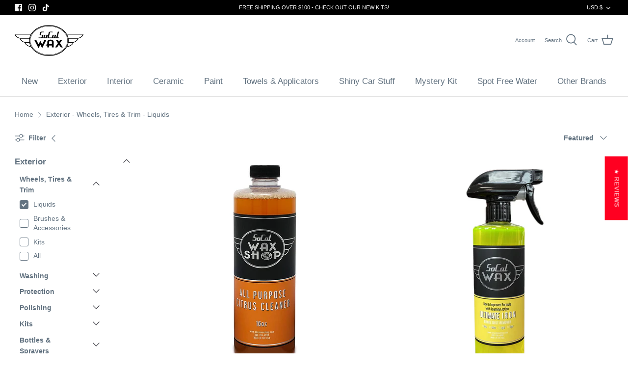

--- FILE ---
content_type: text/css
request_url: https://socalwaxshop.com/cdn/shop/t/22/assets/custom.css?v=173583405642894697051731499396
body_size: -245
content:
.h2-style.page-header--with-background.pagetitle{position:relative;color:#fff;z-index:2}.product__btf--video--container{position:relative;width:100%;height:0;padding-bottom:56.25%}.btf--video{position:absolute;top:0;left:0;width:100%;height:100%}.product__btf--container{width:100%;position:relative;overflow:hidden;background-color:#666}.product__btf--container img{width:100%;display:block}.product__btf--container .btf__caption{max-width:93%;text-shadow:0 0 .1em rgb(255 255 255 / 80%)}.btf__caption{width:100%;position:absolute;top:50%;padding:0 5%;-ms-transform:translate(0,-50%);-webkit-transform:translate(0,-50%);transform:translateY(-50%)}.btf__caption.btf__caption--right{left:0;right:0;text-align:right}.bought_together--container{display:-webkit-box;display:-webkit-flex;display:-ms-flexbox;display:flex;-webkit-box-pack:justify;-webkit-justify-content:space-between;-ms-flex-pack:justify;justify-content:space-between;width:300px;padding:4px 0 40px}.bought_together--header{text-transform:uppercase;margin-bottom:5px}.bought_together--item{width:145px;cursor:pointer}.bought_together--item img{filter:brightness(.9)}
/*# sourceMappingURL=/cdn/shop/t/22/assets/custom.css.map?v=173583405642894697051731499396 */
